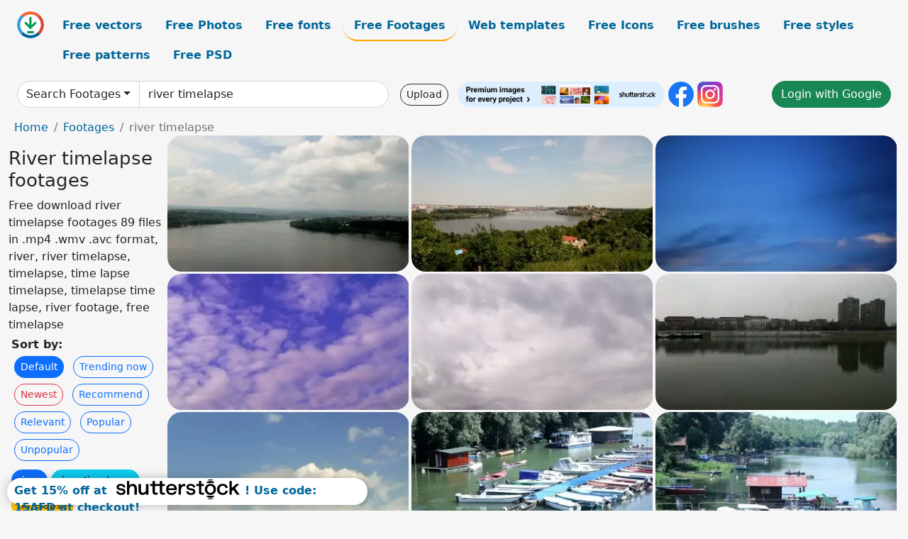

--- FILE ---
content_type: text/html; charset=UTF-8
request_url: https://all-free-download.com/free-footage/river-timelapse.html
body_size: 11189
content:
<!doctype html>
<html lang="en">
  <head>
    <meta charset="utf-8">
    <meta name="viewport" content="width=device-width, initial-scale=1">
    <meta name="author" content="AFD">
    <meta name="generator" content="AFD">
    <meta name="robots" content="index, follow">    <title>River timelapse footages</title>
    <meta name="description" content="Free download river timelapse footages 89 files in .mp4 .wmv .avc format, river, river timelapse, timelapse, time lapse timelapse, timelapse time lapse, river footage, free timelapse" >
    <meta name="google-site-verification" content="h8aKWdWajcitX904DxqOxb4-wcNRYncVmMmcjRRXVkE" />
    <meta name="domain" content="all-free-download.com" >

    <!-- Bootstrap core CSS -->
    <link href="https://cdn.jsdelivr.net/npm/bootstrap@5.0.2/dist/css/bootstrap.min.css" rel="stylesheet" integrity="sha384-EVSTQN3/azprG1Anm3QDgpJLIm9Nao0Yz1ztcQTwFspd3yD65VohhpuuCOmLASjC" crossorigin="anonymous">


    <link href="/libs/all.css?a=88888" rel="stylesheet" >
    <link href="/libs/social-share/sharetastic.css" rel="stylesheet">

        <!-- Favicons -->

    <link rel="apple-touch-icon" sizes="180x180" href="/apple-touch-icon.png">
    <link rel="icon" type="image/png" sizes="32x32" href="/favicon-32x32.png">
    <link rel="icon" type="image/png" sizes="16x16" href="/favicon-16x16.png">
    <link rel="manifest" href="/site.webmanifest">


    <meta property="fb:app_id"          content="1091511124955362" /> 
    <meta property="og:url"           content="https://all-free-download.com/free-footage/river-timelapse.html" />
    <meta property="og:type"          content="website" />
    <meta property="og:title"         content="River timelapse footages" />
    <meta property="og:description"   content="Free download river timelapse footages 89 files in .mp4 .wmv .avc format, river, river timelapse, timelapse, time lapse timelapse, timelapse time lapse, river footage, free timelapse" />
    <meta property="og:image"         content="https://images.all-free-download.com/images/thumb/danube_river_6891487.webp" />
<meta property="og:image"         content="https://images.all-free-download.com/images/thumb/danube_river_6891518.webp" />
<meta property="og:image"         content="https://images.all-free-download.com/images/thumb/clouds_timelapse_6891580.webp" />
<meta property="og:image"         content="https://images.all-free-download.com/images/thumb/clouds_timelapse_6891685.webp" />
<meta property="og:image"         content="https://images.all-free-download.com/images/thumb/clouds_timelapse_6891628.webp" />
<meta property="og:image"         content="https://images.all-free-download.com/images/thumb/boat_timelapse_6891683.webp" />
<meta property="og:image"         content="https://images.all-free-download.com/images/thumb/clouds_timelapse_6891497.webp" />
<meta property="og:image"         content="https://images.all-free-download.com/images/thumb/river_bay_6891557.webp" />
<meta property="og:image"         content="https://images.all-free-download.com/images/thumb/river_bay_6891571.webp" />
<meta property="og:image"         content="https://images.all-free-download.com/images/thumb/clouds_timelapse_6891464.webp" />
<meta property="og:image"         content="https://images.all-free-download.com/images/thumb/clouds_timelapse_6891513.webp" />
<meta property="og:image"         content="https://images.all-free-download.com/images/thumb/clouds_timelapse_6891474.webp" />
<meta property="og:image"         content="https://images.all-free-download.com/images/thumb/clouds_timelapse_6891476.webp" />
<meta property="og:image"         content="https://images.all-free-download.com/images/thumb/clouds_timelapse_6891526.webp" />
<meta property="og:image"         content="https://images.all-free-download.com/images/thumb/clouds_timelapse_6891475.webp" />
<meta property="og:image"         content="https://images.all-free-download.com/images/thumb/clouds_timelapse_6891477.webp" />
<meta property="og:image"         content="https://images.all-free-download.com/images/thumb/clouds_timelapse_6891471.webp" />
<meta property="og:image"         content="https://images.all-free-download.com/images/thumb/clouds_timelapse_6891478.webp" />
<meta property="og:image"         content="https://images.all-free-download.com/images/thumb/swift_flowing_of_water_on_river_6892531.webp" />
<meta property="og:image"         content="https://images.all-free-download.com/images/thumb/ferry_transporting_goods_on_river_6891940.webp" />
<meta property="og:image"         content="https://images.all-free-download.com/images/thumb/boat_anchoring_on_calm_river_6892381.webp" />
<meta property="og:image"         content="https://images.all-free-download.com/images/thumb/peaceful_scenery_of_stream_river_village_6892254.webp" />
<meta property="og:image"         content="https://images.all-free-download.com/images/thumb/fishing_boats_on_calm_river_6891963.webp" />
<meta property="og:image"         content="https://images.all-free-download.com/images/thumb/water_flow_on_empty_river_stream_6892468.webp" />
<meta property="og:image"         content="https://images.all-free-download.com/images/thumb/swift_flowing_river_6892147.webp" />
<meta property="og:image"         content="https://images.all-free-download.com/images/thumb/overview_of_sunset_scene_on_calm_river_6892179.webp" />
<meta property="og:image"         content="https://images.all-free-download.com/images/thumb/peaceful_empty_river_scene_at_dusk_6892403.webp" />
<meta property="og:image"         content="https://images.all-free-download.com/images/thumb/boat_running_fast_on_river_6891958.webp" />
<meta property="og:image"         content="https://images.all-free-download.com/images/thumb/man_relaxing_on_wooden_bridge_on_calm_river_6891847.webp" />
<meta property="og:image"         content="https://images.all-free-download.com/images/thumb/fast_clip_of_ferry_cruising_on_river_6891862.webp" />
<meta property="og:image"         content="https://images.all-free-download.com/images/thumb/bridge_timelapse_6891668.webp" />
<meta property="og:image"         content="https://images.all-free-download.com/images/thumb/foggy_road_timelapse_6891653.webp" />
<meta property="og:image"         content="https://images.all-free-download.com/images/thumb/lonely_man_relaxing_on_calm_river_scene_6892376.webp" />
<meta property="og:image"         content="https://images.all-free-download.com/images/thumb/beach_6891534.webp" />
<meta property="og:image"         content="https://images.all-free-download.com/images/thumb/hoeing_time_6891626.webp" />
<meta property="og:image"         content="https://images.all-free-download.com/images/thumb/moon_6891503.webp" />
<meta property="og:image"         content="https://images.all-free-download.com/images/thumb/waterscape_6891573.webp" />
<meta property="og:image"         content="https://images.all-free-download.com/images/thumb/waterscape_6891445.webp" />
<meta property="og:image"         content="https://images.all-free-download.com/images/thumb/waterscape_6891444.webp" />
<meta property="og:image"         content="https://images.all-free-download.com/images/thumb/military_boat2_6891586.webp" />
<meta property="og:image"         content="https://images.all-free-download.com/images/thumb/military_boat_6891585.webp" />
<meta property="og:image"         content="https://images.all-free-download.com/images/thumb/waterscape_6891447.webp" />
<meta property="og:image"         content="https://images.all-free-download.com/images/thumb/waterscape_6891443.webp" />
<meta property="og:image"         content="https://images.all-free-download.com/images/thumb/boat_6891546.webp" />
<meta property="og:image"         content="https://images.all-free-download.com/images/thumb/buoy_6891600.webp" />
<meta property="og:image"         content="https://images.all-free-download.com/images/thumb/canyon_6891530.webp" />
<meta property="og:image"         content="https://images.all-free-download.com/images/thumb/curtains_6891560.webp" />
<meta property="og:image"         content="https://images.all-free-download.com/images/thumb/swans_6891611.webp" />
<meta property="og:image"         content="https://images.all-free-download.com/images/thumb/pontoon_for_docking_boats_6891614.webp" />
<meta property="og:image"         content="https://images.all-free-download.com/images/thumb/playground_6891578.webp" />
<meta property="og:image"         content="https://images.all-free-download.com/images/thumb/boat_6891452.webp" />
<meta property="og:image"         content="https://images.all-free-download.com/images/thumb/city_panorama_6891675.webp" />
<meta property="og:image"         content="https://images.all-free-download.com/images/thumb/boat_6891615.webp" />
<meta property="og:image"         content="https://images.all-free-download.com/images/thumb/canyon_6891531.webp" />
<meta property="og:image"         content="https://images.all-free-download.com/images/thumb/boat_6891666.webp" />
<meta property="og:image"         content="https://images.all-free-download.com/images/thumb/boat_6891454.webp" />
<meta property="og:image"         content="https://images.all-free-download.com/images/thumb/boat_6891453.webp" />
<meta property="og:image"         content="https://images.all-free-download.com/images/thumb/waterscape_6891446.webp" />
<meta property="og:image"         content="https://images.all-free-download.com/images/thumb/swan_6891622.webp" />
<meta property="og:image"         content="https://images.all-free-download.com/images/thumb/wind_6891558.webp" />
<meta property="og:image"         content="https://images.all-free-download.com/images/thumb/buoy_6891608.webp" />
<meta property="og:image"         content="https://images.all-free-download.com/images/thumb/playground_6891562.webp" />
<meta property="og:image"         content="https://images.all-free-download.com/images/thumb/pontoon_for_docking_boats_6891619.webp" />
<meta property="og:image"         content="https://images.all-free-download.com/images/thumb/boat_6891609.webp" />
<meta property="og:image"         content="https://images.all-free-download.com/images/thumb/canyon_6891537.webp" />
<meta property="og:image"         content="https://images.all-free-download.com/images/thumb/bridge_6891661.webp" />
<meta property="og:image"         content="https://images.all-free-download.com/images/thumb/ruins_6891519.webp" />
<meta property="og:image"         content="https://images.all-free-download.com/images/thumb/tiny_wild_bird_searching_for_food_in_nature_6892037.webp" />
    <script type="text/javascript">
      var page = "home";  
      var donate_email = 'H4sIAAAAAAAAAytIrMxNzStxSCqtLE7NyUkvSizIyEzWS87PBQAOXTfVGgAAAA==';
      var show_ads = true;
      var auto_paging = true;
    </script>

    <!-- Global site tag (gtag.js) - Google Analytics -->
    <script async src="https://www.googletagmanager.com/gtag/js?id=G-CGLHFKPST0"></script>
    <script>
      window.dataLayer = window.dataLayer || [];
      function gtag(){dataLayer.push(arguments);}
      gtag('js', new Date());

      gtag('config', 'G-CGLHFKPST0');
    </script>

  <!-- Google Tag Manager -->
  <script>(function(w,d,s,l,i){w[l]=w[l]||[];w[l].push({'gtm.start':
  new Date().getTime(),event:'gtm.js'});var f=d.getElementsByTagName(s)[0],
  j=d.createElement(s),dl=l!='dataLayer'?'&l='+l:'';j.async=true;j.src=
  'https://www.googletagmanager.com/gtm.js?id='+i+dl;f.parentNode.insertBefore(j,f);
  })(window,document,'script','dataLayer','GTM-NHTH87G');</script>
  <!-- End Google Tag Manager -->

<script
  src="https://code.jquery.com/jquery-3.7.1.min.js"
  integrity="sha256-/JqT3SQfawRcv/BIHPThkBvs0OEvtFFmqPF/lYI/Cxo="
  crossorigin="anonymous"></script>
  </head>
  <body>

  <header class="py-3 container-fluid">

    <div class="container-fluid mb-3 nav-flex" s>
      <a href="/" style="min-width:48px">
       <img src="/images/logo.svg" alt="all-free-download.com" title="all-free-download.com" width="38" height="38" class="rounded-circle">
      </a>         
  
      <div >
        <ul class="nav">
          <li class="nav-item"><a class="nav-link  " k="free-vector" href="/free-vectors/">Free vectors</a></li>
          <li class="nav-item"><a class="nav-link " k="free-photos" href="/free-photos/">Free Photos</a></li>
          <li class="nav-item"><a class="nav-link " k="font" href="/font/">Free fonts</a></li>
          <li class="nav-item"><a class="nav-link nav-active" k="free-footage" href="/free-footage/">Free Footages</a></li>
          <li class="nav-item"><a class="nav-link " k="free-website-templates" href="/free-website-templates/">Web templates</a></li>
          <li class="nav-item"><a class="nav-link " k="free-icon" href="/free-icon/">Free Icons</a></li>
          <li class="nav-item"><a class="nav-link " k="photoshop-brushes" href="/photoshop-brushes/">Free brushes</a></li>
          <li class="nav-item"><a class="nav-link " k="photoshop-styles" href="/photoshop-styles/">Free styles</a></li>
          <li class="nav-item"><a class="nav-link " k="photoshop-patterns" href="/photoshop-patterns/">Free patterns</a></li>
          <li class="nav-item"><a class="nav-link " k="free-psd" href="/free-psd/">Free PSD</a></li>
        </ul>
      </div>

  

    </div>


    <div class="container-fluid d-grid gap-3 align-items-center" style="grid-template-columns:2fr;">
      <div class="d-flex align-items-center">
        <form class="w-100 me-3" id='search-form' action="/">
          <input type="hidden" id= "a" name="a" value="G">
          <input type="hidden" id="k" name="k" value="free-footage">
          <div class="input-group"  id="search_box">
            <a  id='search-category' href="/free-footage/" class="btn btn-outline-dark dropdown-toggle" style="border-color: #ced4da; background-color: white;"  >Search Footages</a>            
            <input type="search" autocomplete="off" qqq="river timelapse" name="q" id="q" value="river timelapse" class="form-control" placeholder="Search... ">
            <div id="header-suggestion"  style="border-radius: 0px 0px 25px 25px;" class="search-suggestion-box bg-white" >
              <div class="d-grid " style="grid-template-columns:1fr; ">

              <div id="search-suggestion" >                
                <a class="m-1  btn-sm btn btn-outline-dark" k="free-vector" href="/free-vector-design-service/">Request a design</a>


              </div>
              </div>
            </div>
          </div>
        </form>
        
        <div class="w-100 d-none d-lg-block d-xl-block d-xxl-block "><a class="btn btn-outline-dark btn-sm me-2" href="/upload/">Upload</a><!--<a target="_blank" rel="noreferrer" href="https://shutterstock.7eer.net/WGr5J"><img height="36px" alt="shuterstock ads" width="292" style="border-radius:25px" src="https://all-free-download.com/images/shutterstockbanner/25off770x90.png"></a>-->
<a target="_blank" rel="noreferrer" href="https://shutterstock.7eer.net/WGr5J"><img height="36px" alt="shuterstock ads" width="292" style="border-radius:25px" src="https://all-free-download.com/images/shutterstockbanner/728x90free10images.png"></a>

<a target="_blank"  rel="noreferrer" href="https://www.facebook.com/allfreedownload" ><img height="36px" width="36px" alt="facebook logo" src="/images/facebook_Logo.png"></a> 
<a target="_blank"  rel="noreferrer" href="https://www.instagram.com/all_free_download_com/" ><img height="36px" alt="instagram logo" width="36px" src="/images/Instagram_logo.svg"></a> 



</div>

        <div class="flex-shrink-0 dropdown d-none d-md-block ">
        

        		<a href="/?a=LI&li=GG" ><span class="btn btn-success btn-xs" ><i class="fa fa-google"></i>Login with Google</a></span>

        
          </ul>
        </div>
        

      </div>
    </div>

  </header>

  <div class="container-fluid pb-3">






<nav aria-label="breadcrumb" style="margin-left:8px;">
  <ol class="breadcrumb">
    <li class="breadcrumb-item"><a href="/">Home</a></li>
    <li class="breadcrumb-item"><a href="/free-footage/">Footages</a></li>
    <li class="breadcrumb-item active" aria-current="page">river timelapse</li>
  </ol>
</nav>

<div class="list-graphic-container">
  


<div class=" list-graphic-left mb-2" >
  <h1 class="" style="font-size: 26px">River timelapse footages</h1>
  <div>Free download river timelapse footages 89 files in .mp4 .wmv .avc format, river, river timelapse, timelapse, time lapse timelapse, timelapse time lapse, river footage, free timelapse</div>
  <div  class=" p-1" >
    <b>Sort by:</b><BR>  <a class="btn btn-sm btn-primary m-1" href="/?a=G&k=free-footage&t=&q=river timelapse&or=default&rk=" >Default</a>  <a class="btn btn-sm btn-outline-primary m-1" href="/?a=G&k=free-footage&t=&q=river timelapse&or=trending&rk=" >Trending now</a>  <a class="btn btn-sm btn-outline-danger m-1" href="/?a=G&k=free-footage&t=&q=river timelapse&or=newest&rk=" >Newest</a>  <a class="btn btn-sm btn-outline-primary m-1" href="/?a=G&k=free-footage&t=&q=river timelapse&or=recommend&rk=" >Recommend</a>  <a class="btn btn-sm btn-outline-primary m-1" href="/?a=G&k=free-footage&t=&q=river timelapse&or=relevant&rk=" >Relevant</a>  <a class="btn btn-sm btn-outline-primary m-1" href="/?a=G&k=free-footage&t=&q=river timelapse&or=popular&rk=" >Popular</a>  <a class="btn btn-sm btn-outline-primary m-1" href="/?a=G&k=free-footage&t=&q=river timelapse&or=unpopular&rk=" >Unpopular</a>           </div>


  
  <div  class="p-1 mb-2"  ><a class="btn btn-primary btn-sm mb-1" style="border-radius: 25px;" href="/free-footage/river.html"><span>river</span></a> <a class="btn btn-info btn-sm mb-1" style="border-radius: 25px;" href="/free-footage/river-timelapse.html"><span>river timelapse</span></a> <a class="btn btn-warning btn-sm mb-1" style="border-radius: 25px;" href="/free-footage/timelapse.html"><span>timelapse</span></a> <a class="btn btn-success btn-sm mb-1" style="border-radius: 25px;" href="/free-footage/time-lapse-timelapse.html"><span>time lapse timelapse</span></a> <a class="btn btn-danger btn-sm mb-1" style="border-radius: 25px;" href="/free-footage/timelapse-time-lapse.html"><span>timelapse time lapse</span></a> <a class="btn btn-primary btn-sm mb-1" style="border-radius: 25px;" href="/free-footage/river-footage.html"><span>river footage</span></a> <a class="btn btn-info btn-sm mb-1" style="border-radius: 25px;" href="/free-footage/free-timelapse.html"><span>free timelapse</span></a> <a class="btn btn-warning btn-sm mb-1" style="border-radius: 25px;" href="/free-footage/timelapse-1920x1080.html"><span>timelapse 1920x1080</span></a> <a class="btn btn-success btn-sm mb-1" style="border-radius: 25px;" href="/free-footage/hd-1080p-video-river.html"><span>hd 1080p video river</span></a> <a class="btn btn-danger btn-sm mb-1" style="border-radius: 25px;" href="/free-footage/hd-1080p-timelapse.html"><span>hd 1080p timelapse</span></a> <a class="btn btn-primary btn-sm mb-1" style="border-radius: 25px;" href="/free-footage/video-river.html"><span>video river</span></a> <a class="btn btn-info btn-sm mb-1" style="border-radius: 25px;" href="/free-footage/mp4-river.html"><span>mp4 river</span></a> <a class="btn btn-warning btn-sm mb-1" style="border-radius: 25px;" href="/free-footage/timelapse-hd.html"><span>timelapse hd</span></a> <a class="btn btn-success btn-sm mb-1" style="border-radius: 25px;" href="/free-footage/mp4-video-river.html"><span>mp4 video river</span></a> <a class="btn btn-danger btn-sm mb-1" style="border-radius: 25px;" href="/free-footage/mp4-video-footage-river.html"><span>mp4 video footage river</span></a> <a class="btn btn-primary btn-sm mb-1" style="border-radius: 25px;" href="/free-footage/timelapse-1920x1080-1080p.html"><span>timelapse 1920x1080 1080p</span></a> <a class="btn btn-info btn-sm mb-1" style="border-radius: 25px;" href="/free-footage/hd-1080p-river.html"><span>hd 1080p river</span></a> <a class="btn btn-warning btn-sm mb-1" style="border-radius: 25px;" href="/free-footage/timelapse-free.html"><span>timelapse free</span></a> </div>

  <div id="shuterstock_ads_left" class="sticky">
    
  </div>
</div>


<div class="list-graphic-right" id="list-graphic">
         
            <a title="Danube river" href="/free-footage/download/danube_river_6891487.html">
                <img w="425" h="239" widht="533" height="300"   alt="Danube river" src="https://images.all-free-download.com/images/thumb/danube_river_6891487.webp" >
                <div class="jg-caption">Danube river</div>
            </a>
               
            <a title="Danube river" href="/free-footage/download/danube_river_6891518.html">
                <img w="425" h="239" widht="533" height="300"   alt="Danube river" src="https://images.all-free-download.com/images/thumb/danube_river_6891518.webp" >
                <div class="jg-caption">Danube river</div>
            </a>
               
            <a title="Clouds Timelapse" href="/free-footage/download/clouds_timelapse_6891580.html">
                <img w="425" h="239" widht="533" height="300"   alt="Clouds Timelapse" src="https://images.all-free-download.com/images/thumb/clouds_timelapse_6891580.webp" >
                <div class="jg-caption">Clouds Timelapse</div>
            </a>
               
            <a title="Clouds Timelapse" href="/free-footage/download/clouds_timelapse_6891685.html">
                <img w="425" h="239" widht="533" height="300"   alt="Clouds Timelapse" src="https://images.all-free-download.com/images/thumb/clouds_timelapse_6891685.webp" >
                <div class="jg-caption">Clouds Timelapse</div>
            </a>
               
            <a title="Clouds Timelapse" href="/free-footage/download/clouds_timelapse_6891628.html">
                <img w="425" h="239" widht="533" height="300"   alt="Clouds Timelapse" src="https://images.all-free-download.com/images/thumb/clouds_timelapse_6891628.webp" >
                <div class="jg-caption">Clouds Timelapse</div>
            </a>
               
            <a title="Boat timelapse" href="/free-footage/download/boat_timelapse_6891683.html">
                <img w="425" h="239" widht="533" height="300"   alt="Boat timelapse" src="https://images.all-free-download.com/images/thumb/boat_timelapse_6891683.webp" >
                <div class="jg-caption">Boat timelapse</div>
            </a>
               
            <a title="Clouds Timelapse" href="/free-footage/download/clouds_timelapse_6891497.html">
                <img w="425" h="239" widht="533" height="300"   alt="Clouds Timelapse" src="https://images.all-free-download.com/images/thumb/clouds_timelapse_6891497.webp" >
                <div class="jg-caption">Clouds Timelapse</div>
            </a>
               
            <a title="River bay" href="/free-footage/download/river_bay_6891557.html">
                <img w="425" h="239" widht="533" height="300"   alt="River bay" src="https://images.all-free-download.com/images/thumb/river_bay_6891557.webp" >
                <div class="jg-caption">River bay</div>
            </a>
               
            <a title="River bay" href="/free-footage/download/river_bay_6891571.html">
                <img w="425" h="239" widht="533" height="300"   alt="River bay" src="https://images.all-free-download.com/images/thumb/river_bay_6891571.webp" >
                <div class="jg-caption">River bay</div>
            </a>
               
            <a title="Clouds Timelapse" href="/free-footage/download/clouds_timelapse_6891464.html">
                <img w="425" h="239" widht="533" height="300"   alt="Clouds Timelapse" src="https://images.all-free-download.com/images/thumb/clouds_timelapse_6891464.webp" >
                <div class="jg-caption">Clouds Timelapse</div>
            </a>
               
            <a title="Clouds Timelapse" href="/free-footage/download/clouds_timelapse_6891513.html">
                <img w="425" h="239" widht="533" height="300"   alt="Clouds Timelapse" src="https://images.all-free-download.com/images/thumb/clouds_timelapse_6891513.webp" >
                <div class="jg-caption">Clouds Timelapse</div>
            </a>
               
            <a title="Clouds Timelapse" href="/free-footage/download/clouds_timelapse_6891474.html">
                <img w="425" h="239" widht="533" height="300"   alt="Clouds Timelapse" src="https://images.all-free-download.com/images/thumb/clouds_timelapse_6891474.webp" >
                <div class="jg-caption">Clouds Timelapse</div>
            </a>
               
            <a title="Clouds Timelapse" href="/free-footage/download/clouds_timelapse_6891476.html">
                <img w="425" h="239" widht="533" height="300"   alt="Clouds Timelapse" src="https://images.all-free-download.com/images/thumb/clouds_timelapse_6891476.webp" >
                <div class="jg-caption">Clouds Timelapse</div>
            </a>
               
            <a title="Clouds Timelapse" href="/free-footage/download/clouds_timelapse_6891526.html">
                <img w="425" h="239" widht="533" height="300"   alt="Clouds Timelapse" src="https://images.all-free-download.com/images/thumb/clouds_timelapse_6891526.webp" >
                <div class="jg-caption">Clouds Timelapse</div>
            </a>
               
            <a title="Clouds Timelapse" href="/free-footage/download/clouds_timelapse_6891475.html">
                <img w="425" h="239" widht="533" height="300"   alt="Clouds Timelapse" src="https://images.all-free-download.com/images/thumb/clouds_timelapse_6891475.webp" >
                <div class="jg-caption">Clouds Timelapse</div>
            </a>
               
            <a title="Clouds Timelapse" href="/free-footage/download/clouds_timelapse_6891477.html">
                <img w="425" h="239" widht="533" height="300"   alt="Clouds Timelapse" src="https://images.all-free-download.com/images/thumb/clouds_timelapse_6891477.webp" >
                <div class="jg-caption">Clouds Timelapse</div>
            </a>
               
            <a title="Clouds Timelapse" href="/free-footage/download/clouds_timelapse_6891471.html">
                <img w="425" h="239" widht="533" height="300"   alt="Clouds Timelapse" src="https://images.all-free-download.com/images/thumb/clouds_timelapse_6891471.webp" >
                <div class="jg-caption">Clouds Timelapse</div>
            </a>
               
            <a title="Clouds Timelapse" href="/free-footage/download/clouds_timelapse_6891478.html">
                <img w="425" h="239" widht="533" height="300"   alt="Clouds Timelapse" src="https://images.all-free-download.com/images/thumb/clouds_timelapse_6891478.webp" >
                <div class="jg-caption">Clouds Timelapse</div>
            </a>
               
            <a title="swift flowing of water on river" href="/free-footage/download/swift_flowing_of_water_on_river_6892531.html">
                <img w="1024" h="576" widht="533" height="300"   alt="swift flowing of water on river" src="https://images.all-free-download.com/images/thumb/swift_flowing_of_water_on_river_6892531.webp" >
                <div class="jg-caption">swift flowing of water on river</div>
            </a>
               
            <a title="ferry transporting goods on river" href="/free-footage/download/ferry_transporting_goods_on_river_6891940.html">
                <img w="1024" h="576" widht="533" height="300"   alt="ferry transporting goods on river" src="https://images.all-free-download.com/images/thumb/ferry_transporting_goods_on_river_6891940.webp" >
                <div class="jg-caption">ferry transporting goods on river</div>
            </a>
               
            <a title="boat anchoring on calm river" href="/free-footage/download/boat_anchoring_on_calm_river_6892381.html">
                <img w="1024" h="576" widht="533" height="300"   alt="boat anchoring on calm river" src="https://images.all-free-download.com/images/thumb/boat_anchoring_on_calm_river_6892381.webp" >
                <div class="jg-caption">boat anchoring on calm river</div>
            </a>
               
            <a title="peaceful scenery of stream river village" href="/free-footage/download/peaceful_scenery_of_stream_river_village_6892254.html">
                <img w="1024" h="576" widht="533" height="300"   alt="peaceful scenery of stream river village" src="https://images.all-free-download.com/images/thumb/peaceful_scenery_of_stream_river_village_6892254.webp" >
                <div class="jg-caption">peaceful scenery of stream river village</div>
            </a>
               
            <a title="fishing boats on calm river" href="/free-footage/download/fishing_boats_on_calm_river_6891963.html">
                <img w="1024" h="576" widht="533" height="300"   alt="fishing boats on calm river" src="https://images.all-free-download.com/images/thumb/fishing_boats_on_calm_river_6891963.webp" >
                <div class="jg-caption">fishing boats on calm river</div>
            </a>
               
            <a title="water flow on empty river stream" href="/free-footage/download/water_flow_on_empty_river_stream_6892468.html">
                <img w="1024" h="576" widht="533" height="300"   alt="water flow on empty river stream" src="https://images.all-free-download.com/images/thumb/water_flow_on_empty_river_stream_6892468.webp" >
                <div class="jg-caption">water flow on empty river stream</div>
            </a>
               
            <a title="swift flowing river" href="/free-footage/download/swift_flowing_river_6892147.html">
                <img w="1024" h="576" widht="533" height="300"   alt="swift flowing river" src="https://images.all-free-download.com/images/thumb/swift_flowing_river_6892147.webp" >
                <div class="jg-caption">swift flowing river</div>
            </a>
               
            <a title="overview of sunset scene on calm river" href="/free-footage/download/overview_of_sunset_scene_on_calm_river_6892179.html">
                <img w="1024" h="576" widht="533" height="300"   alt="overview of sunset scene on calm river" src="https://images.all-free-download.com/images/thumb/overview_of_sunset_scene_on_calm_river_6892179.webp" >
                <div class="jg-caption">overview of sunset scene on calm river</div>
            </a>
               
            <a title="peaceful empty river scene at dusk" href="/free-footage/download/peaceful_empty_river_scene_at_dusk_6892403.html">
                <img w="1024" h="576" widht="533" height="300"   alt="peaceful empty river scene at dusk" src="https://images.all-free-download.com/images/thumb/peaceful_empty_river_scene_at_dusk_6892403.webp" >
                <div class="jg-caption">peaceful empty river scene at dusk</div>
            </a>
               
            <a title="boat running fast on river" href="/free-footage/download/boat_running_fast_on_river_6891958.html">
                <img w="1024" h="576" widht="533" height="300"   alt="boat running fast on river" src="https://images.all-free-download.com/images/thumb/boat_running_fast_on_river_6891958.webp" >
                <div class="jg-caption">boat running fast on river</div>
            </a>
               
            <a title="man relaxing on wooden bridge on calm river" href="/free-footage/download/man_relaxing_on_wooden_bridge_on_calm_river_6891847.html">
                <img w="1024" h="576" widht="533" height="300"   alt="man relaxing on wooden bridge on calm river" src="https://images.all-free-download.com/images/thumb/man_relaxing_on_wooden_bridge_on_calm_river_6891847.webp" >
                <div class="jg-caption">man relaxing on wooden bridge on calm river</div>
            </a>
               
            <a title="fast clip of ferry cruising on river" href="/free-footage/download/fast_clip_of_ferry_cruising_on_river_6891862.html">
                <img w="1024" h="576" widht="533" height="300"   alt="fast clip of ferry cruising on river" src="https://images.all-free-download.com/images/thumb/fast_clip_of_ferry_cruising_on_river_6891862.webp" >
                <div class="jg-caption">fast clip of ferry cruising on river</div>
            </a>
               
            <a title="Bridge timelapse" href="/free-footage/download/bridge_timelapse_6891668.html">
                <img w="425" h="239" widht="533" height="300"   alt="Bridge timelapse" src="https://images.all-free-download.com/images/thumb/bridge_timelapse_6891668.webp" >
                <div class="jg-caption">Bridge timelapse</div>
            </a>
               
            <a title="Foggy road timelapse" href="/free-footage/download/foggy_road_timelapse_6891653.html">
                <img w="425" h="239" widht="533" height="300"   alt="Foggy road timelapse" src="https://images.all-free-download.com/images/thumb/foggy_road_timelapse_6891653.webp" >
                <div class="jg-caption">Foggy road timelapse</div>
            </a>
               
            <a title="lonely man relaxing on calm river scene" href="/free-footage/download/lonely_man_relaxing_on_calm_river_scene_6892376.html">
                <img w="1024" h="576" widht="533" height="300"   alt="lonely man relaxing on calm river scene" src="https://images.all-free-download.com/images/thumb/lonely_man_relaxing_on_calm_river_scene_6892376.webp" >
                <div class="jg-caption">lonely man relaxing on calm river scene</div>
            </a>
               
            <a title="Beach" href="/free-footage/download/beach_6891534.html">
                <img w="425" h="239" widht="533" height="300"   alt="Beach" src="https://images.all-free-download.com/images/thumb/beach_6891534.webp" >
                <div class="jg-caption">Beach</div>
            </a>
               
            <a title="Hoeing time" href="/free-footage/download/hoeing_time_6891626.html">
                <img w="425" h="239" widht="533" height="300"   alt="Hoeing time" src="https://images.all-free-download.com/images/thumb/hoeing_time_6891626.webp" >
                <div class="jg-caption">Hoeing time</div>
            </a>
               
            <a title="Moon" href="/free-footage/download/moon_6891503.html">
                <img w="425" h="239" widht="533" height="300"   alt="Moon" src="https://images.all-free-download.com/images/thumb/moon_6891503.webp" >
                <div class="jg-caption">Moon</div>
            </a>
               
            <a title="Waterscape" href="/free-footage/download/waterscape_6891573.html">
                <img w="425" h="239" widht="533" height="300"   alt="Waterscape" src="https://images.all-free-download.com/images/thumb/waterscape_6891573.webp" >
                <div class="jg-caption">Waterscape</div>
            </a>
               
            <a title="Waterscape" href="/free-footage/download/waterscape_6891445.html">
                <img w="425" h="239" widht="533" height="300"   alt="Waterscape" src="https://images.all-free-download.com/images/thumb/waterscape_6891445.webp" >
                <div class="jg-caption">Waterscape</div>
            </a>
               
            <a title="Waterscape" href="/free-footage/download/waterscape_6891444.html">
                <img w="425" h="239" widht="533" height="300"   alt="Waterscape" src="https://images.all-free-download.com/images/thumb/waterscape_6891444.webp" >
                <div class="jg-caption">Waterscape</div>
            </a>
               
            <a title="Military Boat2" href="/free-footage/download/military_boat2_6891586.html">
                <img w="425" h="239" widht="533" height="300"   alt="Military Boat2" src="https://images.all-free-download.com/images/thumb/military_boat2_6891586.webp" >
                <div class="jg-caption">Military Boat2</div>
            </a>
               
            <a title="Military Boat" href="/free-footage/download/military_boat_6891585.html">
                <img w="425" h="239" widht="533" height="300"   alt="Military Boat" src="https://images.all-free-download.com/images/thumb/military_boat_6891585.webp" >
                <div class="jg-caption">Military Boat</div>
            </a>
               
            <a title="Waterscape" href="/free-footage/download/waterscape_6891447.html">
                <img w="425" h="239" widht="533" height="300"   alt="Waterscape" src="https://images.all-free-download.com/images/thumb/waterscape_6891447.webp" >
                <div class="jg-caption">Waterscape</div>
            </a>
               
            <a title="Waterscape" href="/free-footage/download/waterscape_6891443.html">
                <img w="425" h="239" widht="533" height="300"   alt="Waterscape" src="https://images.all-free-download.com/images/thumb/waterscape_6891443.webp" >
                <div class="jg-caption">Waterscape</div>
            </a>
               
            <a title="Boat" href="/free-footage/download/boat_6891546.html">
                <img w="425" h="239" widht="533" height="300"   alt="Boat" src="https://images.all-free-download.com/images/thumb/boat_6891546.webp" >
                <div class="jg-caption">Boat</div>
            </a>
               
            <a title="Buoy" href="/free-footage/download/buoy_6891600.html">
                <img w="425" h="239" widht="533" height="300"   alt="Buoy" src="https://images.all-free-download.com/images/thumb/buoy_6891600.webp" >
                <div class="jg-caption">Buoy</div>
            </a>
               
            <a title="Canyon" href="/free-footage/download/canyon_6891530.html">
                <img w="425" h="239" widht="533" height="300"   alt="Canyon" src="https://images.all-free-download.com/images/thumb/canyon_6891530.webp" >
                <div class="jg-caption">Canyon</div>
            </a>
               
            <a title="Curtains" href="/free-footage/download/curtains_6891560.html">
                <img w="425" h="239" widht="533" height="300"   alt="Curtains" src="https://images.all-free-download.com/images/thumb/curtains_6891560.webp" >
                <div class="jg-caption">Curtains</div>
            </a>
               
            <a title="Swans" href="/free-footage/download/swans_6891611.html">
                <img w="425" h="239" widht="533" height="300"   alt="Swans" src="https://images.all-free-download.com/images/thumb/swans_6891611.webp" >
                <div class="jg-caption">Swans</div>
            </a>
               
            <a title="Pontoon for docking boats" href="/free-footage/download/pontoon_for_docking_boats_6891614.html">
                <img w="425" h="239" widht="533" height="300"   alt="Pontoon for docking boats" src="https://images.all-free-download.com/images/thumb/pontoon_for_docking_boats_6891614.webp" >
                <div class="jg-caption">Pontoon for docking boats</div>
            </a>
               
            <a title="Playground" href="/free-footage/download/playground_6891578.html">
                <img w="425" h="239" widht="533" height="300"   alt="Playground" src="https://images.all-free-download.com/images/thumb/playground_6891578.webp" >
                <div class="jg-caption">Playground</div>
            </a>
               
            <a title="Boat" href="/free-footage/download/boat_6891452.html">
                <img w="425" h="239" widht="533" height="300"   alt="Boat" src="https://images.all-free-download.com/images/thumb/boat_6891452.webp" >
                <div class="jg-caption">Boat</div>
            </a>
               
            <a title="City panorama" href="/free-footage/download/city_panorama_6891675.html">
                <img w="425" h="239" widht="533" height="300"   alt="City panorama" src="https://images.all-free-download.com/images/thumb/city_panorama_6891675.webp" >
                <div class="jg-caption">City panorama</div>
            </a>
               
            <a title="Boat" href="/free-footage/download/boat_6891615.html">
                <img w="425" h="239" widht="533" height="300"   alt="Boat" src="https://images.all-free-download.com/images/thumb/boat_6891615.webp" >
                <div class="jg-caption">Boat</div>
            </a>
               
            <a title="Canyon" href="/free-footage/download/canyon_6891531.html">
                <img w="425" h="239" widht="533" height="300"   alt="Canyon" src="https://images.all-free-download.com/images/thumb/canyon_6891531.webp" >
                <div class="jg-caption">Canyon</div>
            </a>
               
            <a title="Boat" href="/free-footage/download/boat_6891666.html">
                <img w="425" h="239" widht="533" height="300"   alt="Boat" src="https://images.all-free-download.com/images/thumb/boat_6891666.webp" >
                <div class="jg-caption">Boat</div>
            </a>
               
            <a title="Boat" href="/free-footage/download/boat_6891454.html">
                <img w="425" h="239" widht="533" height="300"   alt="Boat" src="https://images.all-free-download.com/images/thumb/boat_6891454.webp" >
                <div class="jg-caption">Boat</div>
            </a>
               
            <a title="Boat" href="/free-footage/download/boat_6891453.html">
                <img w="425" h="239" widht="533" height="300"   alt="Boat" src="https://images.all-free-download.com/images/thumb/boat_6891453.webp" >
                <div class="jg-caption">Boat</div>
            </a>
               
            <a title="Waterscape" href="/free-footage/download/waterscape_6891446.html">
                <img w="425" h="239" widht="533" height="300"   alt="Waterscape" src="https://images.all-free-download.com/images/thumb/waterscape_6891446.webp" >
                <div class="jg-caption">Waterscape</div>
            </a>
               
            <a title="Swan" href="/free-footage/download/swan_6891622.html">
                <img w="425" h="239" widht="533" height="300"   alt="Swan" src="https://images.all-free-download.com/images/thumb/swan_6891622.webp" >
                <div class="jg-caption">Swan</div>
            </a>
               
            <a title="Wind" href="/free-footage/download/wind_6891558.html">
                <img w="425" h="239" widht="533" height="300"   alt="Wind" src="https://images.all-free-download.com/images/thumb/wind_6891558.webp" >
                <div class="jg-caption">Wind</div>
            </a>
               
            <a title="Buoy" href="/free-footage/download/buoy_6891608.html">
                <img w="425" h="239" widht="533" height="300"   alt="Buoy" src="https://images.all-free-download.com/images/thumb/buoy_6891608.webp" >
                <div class="jg-caption">Buoy</div>
            </a>
               
            <a title="Playground" href="/free-footage/download/playground_6891562.html">
                <img w="425" h="239" widht="533" height="300"   alt="Playground" src="https://images.all-free-download.com/images/thumb/playground_6891562.webp" >
                <div class="jg-caption">Playground</div>
            </a>
               
            <a title="Pontoon for docking boats" href="/free-footage/download/pontoon_for_docking_boats_6891619.html">
                <img w="425" h="239" widht="533" height="300"   alt="Pontoon for docking boats" src="https://images.all-free-download.com/images/thumb/pontoon_for_docking_boats_6891619.webp" >
                <div class="jg-caption">Pontoon for docking boats</div>
            </a>
               
            <a title="Boat" href="/free-footage/download/boat_6891609.html">
                <img w="425" h="239" widht="533" height="300"   alt="Boat" src="https://images.all-free-download.com/images/thumb/boat_6891609.webp" >
                <div class="jg-caption">Boat</div>
            </a>
               
            <a title="Canyon" href="/free-footage/download/canyon_6891537.html">
                <img w="425" h="239" widht="533" height="300"   alt="Canyon" src="https://images.all-free-download.com/images/thumb/canyon_6891537.webp" >
                <div class="jg-caption">Canyon</div>
            </a>
               
            <a title="Bridge" href="/free-footage/download/bridge_6891661.html">
                <img w="425" h="239" widht="533" height="300"   alt="Bridge" src="https://images.all-free-download.com/images/thumb/bridge_6891661.webp" >
                <div class="jg-caption">Bridge</div>
            </a>
               
            <a title="Ruins" href="/free-footage/download/ruins_6891519.html">
                <img w="425" h="239" widht="533" height="300"   alt="Ruins" src="https://images.all-free-download.com/images/thumb/ruins_6891519.webp" >
                <div class="jg-caption">Ruins</div>
            </a>
               
            <a title="tiny wild bird searching for food in nature" href="/free-footage/download/tiny_wild_bird_searching_for_food_in_nature_6892037.html">
                <img w="1024" h="576" widht="533" height="300"   alt="tiny wild bird searching for food in nature" src="https://images.all-free-download.com/images/thumb/tiny_wild_bird_searching_for_food_in_nature_6892037.webp" >
                <div class="jg-caption">tiny wild bird searching for food in nature</div>
            </a>
          <!-- other items here -->
</div>

</div>

<script src="/libs/justifiedGallery.min/jquery.justifiedGallery.min.js" ></script>
<link rel="stylesheet" href="/libs/justifiedGallery.min/justifiedGallery.min.css" />

<script type="text/javascript">
$(document).ready(function() {
 
  $('#list-graphic').justifiedGallery({
      rowHeight : 188,
      waitThumbnailsLoad: false,
      lastRow : 'nojustify',
      margins : 3
  });

});
</script>





  <div class="page-load-status">
    <p class="infinite-scroll-request">
        <div class="text-center">
          <div class="spinner-border" style="width: 3rem; height: 3rem;" role="status">
            <span class="visually-hidden">Loading more items please wait...</span>
          </div>
          <div>Loading more items please wait...</div>
        </div>
    </p>
    <p class="infinite-scroll-last"></p>
    <p class="infinite-scroll-error"></p>
  </div>  
  <div class="text-center"> 




  </div>
<div id="normal_paging" class="py-5">

		<nav aria-label="Page navigation example" >
		  <ul class="pagination pagination-lg justify-content-center" >
		  	
		    <li class="page-item disabled">
		      <a class="page-link text-dark" style="border-top-left-radius: 25px; border-bottom-left-radius: 25px;" href="" aria-label ="Previous"  ><span aria-hidden="true">Previous</span></a>
		    </li>
		
		    
		    <li class="page-item active pagination__current " page=1><a class="page-link" href="">1</a></li>
		    
		    
		    <li class="page-item disabled"   >
		      <a class="page-link  text-dark pagination__next" style="border-top-right-radius: 25px; border-bottom-right-radius: 25px;" href=""  aria-label ="next"  ><span aria-hidden="true">Next</span></a>
		    </li>
		
		  </ul>
		</nav>
	</div>


<div style="border-radius: 0px 25px 25px 0px; width: 368px;" class="offcanvas offcanvas-start" tabindex="-1" id="offcanvasExample" aria-labelledby="offcanvasExampleLabel">
  <div class="offcanvas-header">
    <h5 class="offcanvas-title" id="offcanvasExampleLabel">Advanced search</h5>
    <button type="button" class="btn-close text-reset" data-bs-dismiss="offcanvas" aria-label="Close"></button>
  </div>
  <div class="offcanvas-body">

    

    <form action="/" >
      <input type="hidden" name="a" value="G">
      <input type="hidden" name="t" value="avs">
      <div class="row mb-3">
        <label  class="col-sm-4 col-form-label">Search term:</label>
        <div class="col-sm-8">
          <input type="text" class="form-control"  name="q" value="river timelapse" >
        </div>
      </div>

      <div class="row mb-3">
        <label  class="col-sm-4 col-form-label">Search type:</label>
        <div class="col-sm-8">
          <select name="rk" class="form-select"  aria-label="search in select">
            <option  value="any">Match any</option>
            <option  value="all" >Match all</option>
          </select>
        </div>
      </div>

      <div class="row mb-3">
        <label  class="col-sm-4 col-form-label">Search in:</label>
        <div class="col-sm-8">
          <select name="k" class="form-select"  aria-label="search in select">
            <option  value="free-vector" >Vectors</option>
            <option    value="free-icon">Icons</option>
            <option     value="free-photos">Photos</option>
            <option     value="font">Fonts</option>
            <option   value="free-website-templates">Website templates</option>
            <option   value="free-psd">PSD</option>
          </select>
        </div>
      </div>
     
      <div class="row mb-3">
        <label  class="col-sm-4 col-form-label">Licence:</label>
        <div class="col-sm-8">
          <select name="lc" class="form-select"  aria-label="search in select">
            <option    value="all">All licence</option>
            <option   value="comm" >Allow commercial use</option>
          </select>
        </div>
      </div>     


      <div class="row mb-3">
        <label  class="col-sm-4 col-form-label">Sort result:</label>
        <div class="col-sm-8">
          <select name="or" class="form-select"  aria-label="search in select">
            <option     value="best">Best match first</option>
            <option    value="new" >Newest first</option>
            <option     value="download">Much download first</option>
            <option    value="less">Less download first</option>
          </select>
        </div>
      </div>
      <div class="d-flex justify-content-center"><button type="submit" class="btn btn-outline-dark">Search</button></div>
    </form>



	
    <ul class="nav justify-content-center border-top pb-3 mt-3">
      <li class="nav-item"><a href="/" class="nav-link px-2 text-muted">Home</a></li>
      <li class="nav-item"><a href="/pages/licence.html" class="nav-link px-2 text-muted">Licences</a></li>
      <li class="nav-item"><a href="/pages/term.html" class="nav-link px-2 text-muted">Term</a></li>
      <li class="nav-item"><a href="/pages/privacy.html" class="nav-link px-2 text-muted">Privacy</a></li>
      <li class="nav-item"><a href="/pages/about.html" class="nav-link px-2 text-muted">About</a></li>
      <li class="nav-item"><a href="/pages/contact.html" class="nav-link px-2 text-muted">Contact</a></li>
    </ul>
  </div>
</div>

<!-- <button onclick="" id="more-options" class="btn btn-dark" title="More options" type="button" data-bs-toggle="offcanvas" data-bs-target="#offcanvasExample" aria-controls="offcanvasExample">Advance Search</button> -->

<script type="text/javascript">
  page = "list";  
  auto_paging = true;
</script>



<div id="graphic_id_list" id_list = "6891487,6891518,6891580,6891685,6891628,6891683,6891497,6891557,6891571,6891464,6891513,6891474,6891476,6891526,6891475,6891477,6891471,6891478,6892531,6891940,6892381,6892254,6891963,6892468,6892147,6892179,6892403,6891958,6891847,6891862,6891668,6891653,6892376,6891534,6891626,6891503,6891573,6891445,6891444,6891586,6891585,6891447,6891443,6891546,6891600,6891530,6891560,6891611,6891614,6891578,6891452,6891675,6891615,6891531,6891666,6891454,6891453,6891446,6891622,6891558,6891608,6891562,6891619,6891609,6891537,6891661,6891519,6892037" ></div>
<div id="keyword_id" k_id= "17853994" ></div>




<div class="py-5">
  <h2>Popular tags</h2>
  <a class="btn btn-danger btn-sm mb-1 popular-tags" href="/free-footage/river.html" ><span>river</span></a> <a class="btn btn-primary btn-sm mb-1 popular-tags" href="/free-footage/water.html" ><span>water</span></a> <a class="btn btn-info btn-sm mb-1 popular-tags" href="/free-footage/1920x1080.html" ><span>1920x1080</span></a> <a class="btn btn-warning btn-sm mb-1 popular-tags" href="/free-footage/1080p.html" ><span>1080p</span></a> <a class="btn btn-success btn-sm mb-1 popular-tags" href="/free-footage/high-definition.html" ><span>high definition</span></a> <a class="btn btn-danger btn-sm mb-1 popular-tags" href="/free-footage/full-hd.html" ><span>full hd</span></a> <a class="btn btn-primary btn-sm mb-1 popular-tags" href="/free-footage/clouds.html" ><span>clouds</span></a> <a class="btn btn-info btn-sm mb-1 popular-tags" href="/free-footage/30-fps.html" ><span>30 fps</span></a> <a class="btn btn-warning btn-sm mb-1 popular-tags" href="/free-footage/cloud.html" ><span>cloud</span></a> <a class="btn btn-success btn-sm mb-1 popular-tags" href="/free-footage/clip.html" ><span>clip</span></a> <a class="btn btn-danger btn-sm mb-1 popular-tags" href="/free-footage/extract.html" ><span>extract</span></a> <a class="btn btn-primary btn-sm mb-1 popular-tags" href="/free-footage/sky.html" ><span>sky</span></a> <a class="btn btn-info btn-sm mb-1 popular-tags" href="/free-footage/movie.html" ><span>movie</span></a> <a class="btn btn-warning btn-sm mb-1 popular-tags" href="/free-footage/ship.html" ><span>ship</span></a> <a class="btn btn-success btn-sm mb-1 popular-tags" href="/free-footage/boat.html" ><span>boat</span></a> <a class="btn btn-danger btn-sm mb-1 popular-tags" href="/free-footage/summer.html" ><span>summer</span></a> <a class="btn btn-primary btn-sm mb-1 popular-tags" href="/free-footage/landscape.html" ><span>landscape</span></a> <a class="btn btn-info btn-sm mb-1 popular-tags" href="/free-footage/film.html" ><span>film</span></a> <a class="btn btn-warning btn-sm mb-1 popular-tags" href="/free-footage/video.html" ><span>video</span></a> <a class="btn btn-success btn-sm mb-1 popular-tags" href="/free-footage/time-lapse.html" ><span>time lapse</span></a> <a class="btn btn-danger btn-sm mb-1 popular-tags" href="/free-footage/outdoor.html" ><span>outdoor</span></a> <a class="btn btn-primary btn-sm mb-1 popular-tags" href="/free-footage/scenic.html" ><span>scenic</span></a> <a class="btn btn-info btn-sm mb-1 popular-tags" href="/free-footage/tranquil.html" ><span>tranquil</span></a> <a class="btn btn-warning btn-sm mb-1 popular-tags" href="/free-footage/lake.html" ><span>lake</span></a> <a class="btn btn-success btn-sm mb-1 popular-tags" href="/free-footage/nature.html" ><span>nature</span></a> <a class="btn btn-danger btn-sm mb-1 popular-tags" href="/free-footage/scenery.html" ><span>scenery</span></a> <a class="btn btn-primary btn-sm mb-1 popular-tags" href="/free-footage/scene.html" ><span>scene</span></a> <a class="btn btn-info btn-sm mb-1 popular-tags" href="/free-footage/timelapse.html" ><span>timelapse</span></a> </div>

    </div>
    <div class="container" id="main-footer">
      <div id="ssiframe"></div>
      <footer class="py-3 my-4">
        <ul class="nav justify-content-center border-bottom pb-3 mb-3">
          <li class="nav-item"><a href="/" class="nav-link px-2 ">Home</a></li>
          <li class="nav-item"><a href="/pages/licence.html" class="nav-link px-2 ">Licences</a></li>
          <li class="nav-item"><a href="/pages/term.html" class="nav-link px-2 ">Term</a></li>
          <li class="nav-item"><a href="/pages/privacy.html" class="nav-link px-2 ">Privacy</a></li>
          <li class="nav-item"><a href="/pages/about.html" class="nav-link px-2 ">About</a></li>
          <li class="nav-item"><a href="/pages/contact.html" class="nav-link px-2 ">Contact</a></li>
        </ul>
        <p class="text-center text-muted">2026 &copy; All-free-download.com</p>
      </footer>
    </div>

    <div id="info" class="bg-light">
    <img  class="closebt" src="/images/close.svg" alt="close" width="16px" height="16px" class="rounded-circle">
      <div class="d-flex">
        <div id="info-img">
        </div>
        <div>
          <div id="info-content" class="mb-2"></div>
          <div class="sharetastic"></div>
          <div>
            <a target="_blank" href="" id="btn-buy-commecial" class="btn btn-outline-dark btn-sm mb-2 mt-2">Buy a commercial licence</a>
            <a target="_blank" href="/donate.php?email=H4sIAAAAAAAAAytIrMxNzStxSCqtLE7NyUkvSizIyEzWS87PBQAOXTfVGgAAAA==" class="btn btn-outline-dark btn-sm mb-2 mt-2">Buy a cup of coffee for our design team</a>
          </div>
          <!--<a rel="noreferrer" target="_blank" href="https://shutterstock.7eer.net/c/38874/1615122/1305?sharedid=AllFreeDownload-ImageFTTest"><img height="36px" alt="shuterstock ads" width="292" style="border-radius:25px" src="https://all-free-download.com/images/shutterstockbanner/25off770x90.png"></a> -->
<a rel="noreferrer" target="_blank" href="https://shutterstock.7eer.net/c/38874/738175/1305"><img height="36px" alt="shuterstock ads" width="292" style="border-radius:25px" src="https://all-free-download.com/images/shutterstockbanner/728x90free10images.png"></a>
<h5 id="1424098"><a href="https://shutterstock.7eer.net/c/38874/1424098/1305">Get 15% off at Shutterstock! Use code: 15AFD at checkout! (Valid until 1/31/24)</a></h5>
<img height="0" width="0" src="https://shutterstock.7eer.net/i/38874/1424098/1305" style="position:absolute;visibility:hidden;" border="0" />
        </div>
      </div>
    </div> 

    <button onclick="topFunction()" id="gotop" class="btn btn-dark" title="Go to top">Top</button>
    <div id="conner-ads-cover">
      <button type="button" id='btn-conner-ads-close' class="btn-close" aria-label="Close"></button>
      <div id="conner-ads"></div>
    </div>

    <script src="https://cdn.jsdelivr.net/npm/bootstrap@5.0.2/dist/js/bootstrap.bundle.min.js" integrity="sha384-MrcW6ZMFYlzcLA8Nl+NtUVF0sA7MsXsP1UyJoMp4YLEuNSfAP+JcXn/tWtIaxVXM" crossorigin="anonymous"></script>
    <script src="/libs/jquery.cookie.js"></script>

    <script src="/libs/atc.js?r=34546"></script>


    <script src="/libs/social-share/sharetastic.js"></script>


    <script src="/libs/shuterstockads-datas.js"></script>
    <script src="/libs/all.js?r=38688868686"></script>


    <script>
      $('.sharetastic').sharetastic();
    </script>


    
    <script>

keyword = $.trim($("#q").val());
arrkeyword = keyword.split(' ');
if(arrkeyword.length>5){
    keyword = arrkeyword[0]+' '+arrkeyword[1]+' '+arrkeyword[2];
}
$("#q").val(keyword);

$("a").click(function(){
   
    keyword = $.trim($("#q").val());

    if(keyword==""){
        var arr_keywords = ["Arrow","Abstract","background", "ribbon", "label","sale","Pattern","Infographics","Banner","Flower","Ornament","icons","sticker"];
        var v_start  = randomIntFromInterval(1,arr_keywords.length-1);
        keyword = arr_keywords[v_start];
    }

    category = $.trim($("#k").val());
    if($(window).width() >= 1024){
        
        if($.cookie('sstpop')!='ssp' && $.cookie('sstpop')=='2'  && keyword!=""){

            var popup3 = 'width=1024,height=1024,toolbar=0,menubar=0,location=0,status=1,scrollbars=1,resizable=1,left=100,top=100';
            var popupName = "Shutterstock.com";
            if(category=="free-vector"){
                var popurl = "https://shutterstock.7eer.net/WGr5J";
            }else{
                var popurl = "https://shutterstock.7eer.net/WGr5J";
            }
            newwindow=window.open(popurl,popupName,popup3);
            var date = new Date();
            date.setTime(date.getTime() + (30 * 60 * 1000));                
            $.cookie('sstpop', 'ssp', {expires: date, path: '/' });         
        }else{
            var date = new Date();
            date.setTime(date.getTime() + (1 * 60 * 60 * 1000));                
            if($.cookie('sstpop')!='ssp') $.cookie('sstpop', '2', {expires: date, path: '/' }); 

        }

    }

});

</script>
    <right_before_body></right_before_body>    
    <style>
.corner_button {
	background-color:#fff;
    width: 118px;
    display:none;
    height: 38px;
    position: fixed;
    bottom: 58px;
    left: 0px;
    margin: 0px -10px -10px 0px;
    padding: 0px 10px 10px 0px;
    z-index: 90;
    border-radius: 10px;
    box-shadow: 0px 0px 13px rgba(35, 31, 32, 0.3);
    transition: all 2s ease 0s;
}

.corner_banner {
	background-color:#fff;
	display:none;
    width: 508px;
    height: 38px;
    position: fixed;
    bottom: 8px;
    left: 0px;
    margin: 0px 10px 0px 10px;
    padding: 6px 10px 10px 10px;
    z-index: 90;
    border-radius: 19px;
    box-shadow: 0px 0px 13px rgba(35, 31, 32, 0.3);
    transition: all 2s ease 0s;
}

.conner_close{
	width:36px;height:30px;
	color:red;
	cursor: pointer;
    position: fixed;
    z-index: 90;
    bottom: 100px;
    left: 0px;    
}
</style>

<div class="corner_button" id="corner_button" ><img width="118px" src="https://www.shutterstock.com/assets/images/shutterstock-logo-pos.svg"></div>
<div class="corner_banner d-sm-none  d-md-block d-lg-block d-xl-block " id="corner_banner" >
    <div id="conner_content" >
    <div>
        <b><a href="https://shutterstock.7eer.net/WGr5J">Get 15% off at <img height="28px" alt="shutterstock logo" width="188px" style="margin-top:-6px" src="https://www.shutterstock.com/assets/images/shutterstock-logo-pos.svg">! Use code: 15AFD at checkout!</a></b>
        <img height="0" width="0" src="https://shutterstock.7eer.net/i/38874/1424098/1305" style="position:absolute;visibility:hidden;" border="0" />
        </div>
    </div>
</div>
</div>





    
  </body>
</html>



